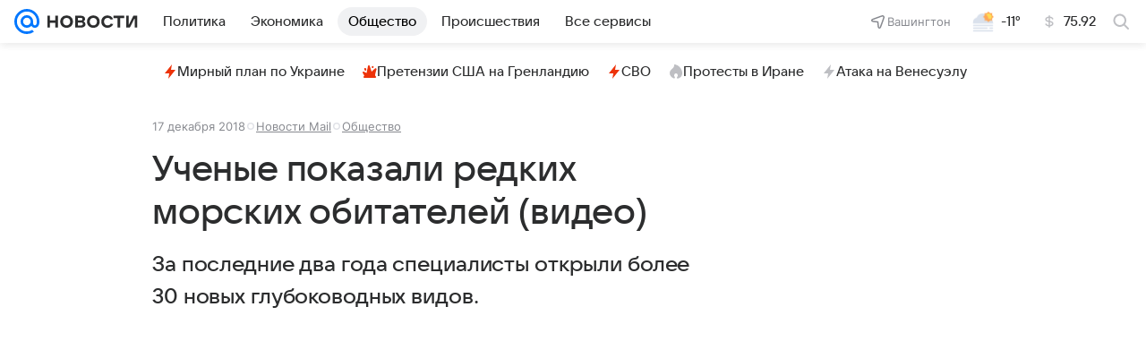

--- FILE ---
content_type: text/html
request_url: https://tns-counter.ru/nc01a**R%3Eundefined*vk/ru/UTF-8/tmsec=mx3_mail_news/551364509***
body_size: 15
content:
1C7E711D6974EECAG1769270986:1C7E711D6974EECAG1769270986

--- FILE ---
content_type: text/plain; charset=utf-8
request_url: https://media-stat.mail.ru/metrics/1.0/
body_size: 665
content:
eyJhbGciOiJkaXIiLCJjdHkiOiJKV1QiLCJlbmMiOiJBMjU2R0NNIiwidHlwIjoiSldUIn0..5kYgnITPLO4jWhQT.[base64].L9jRQacz_-DkKhlFPdDgiA